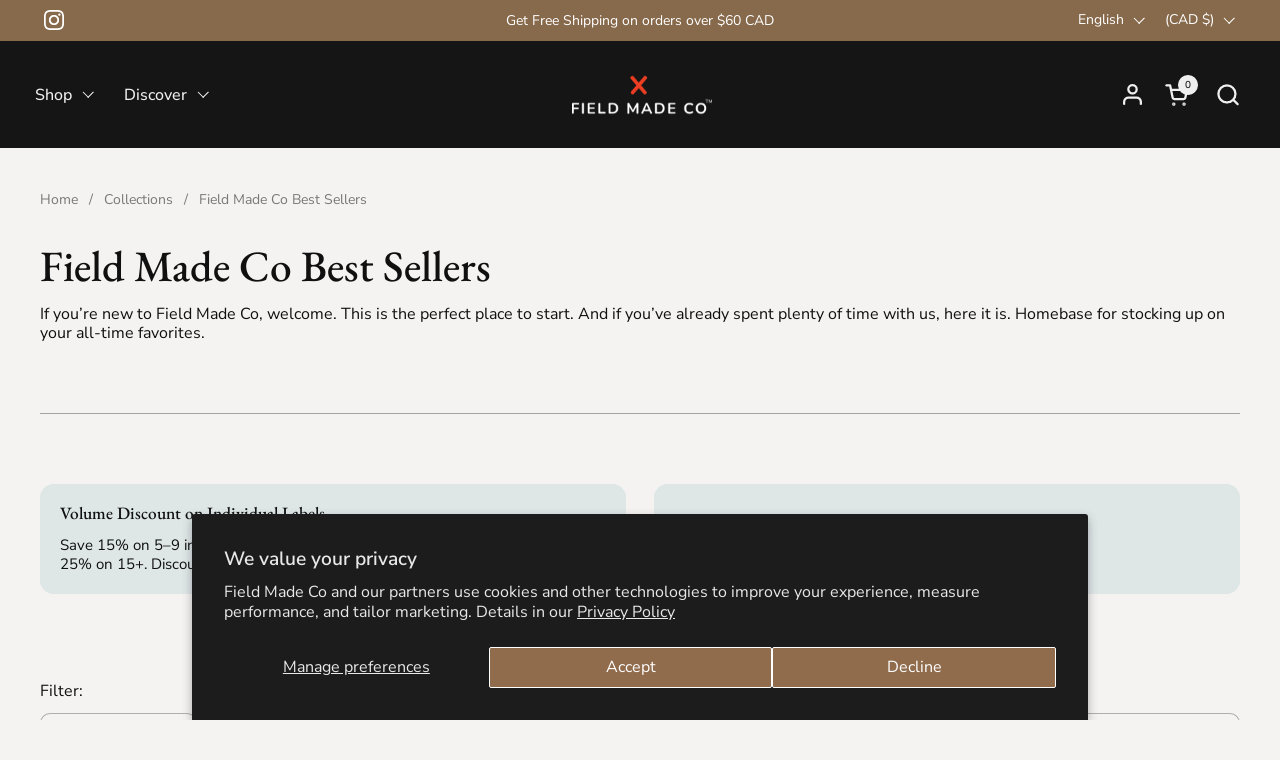

--- FILE ---
content_type: text/css
request_url: https://fieldmade.co/cdn/shop/t/89/assets/component-facets-horizontal.css?v=121590391342302486971756987450
body_size: 517
content:
@media screen and (max-width: 474px){.facets__form--horizontal .facets__summary{font-size:calc(15px / 16 * var(--base-body-primary-size) + 0px)}}@media screen and (min-width: 475px) and (max-width: 1023px){.facets__form--horizontal .facets__summary{font-size:calc(16px / 16 * var(--base-body-primary-size) + 0px)}}@media screen and (min-width: 1024px){.facets__form--horizontal .facets__summary{font-size:calc(16px / 16 * var(--base-body-primary-size) + 0px)}}.facets{display:block;margin-inline-start:var(--horizontal-padding);margin-inline-end:var(--horizontal-padding)}.facets__form--horizontal{display:flex;justify-content:space-between}.facets__form--horizontal .facets__prewrapper{max-width:75%}.facets__form--horizontal .facets__heading{margin-bottom:.75rem}.facets__form--horizontal .facets__disclosure{width:auto;display:inline-block;position:relative;margin-bottom:.75rem;margin-inline-end:.75rem;-wekbit-margin-end:toRe(12)}.facets__form--horizontal .facets__summary{background-color:var(--color-background-main);border:var(--border-width-forms) solid var(--color-borders-forms-primary);border-radius:var(--border-radius-forms);color:var(--color-text-main);resize:none;vertical-align:middle;-webkit-appearance:none;outline:none!important;transition:all .1s linear;background-repeat:no-repeat;background-position:calc(100% - 1.5rem) center;background-size:.75rem .4375rem;padding:var(--input-padding);padding-inline-end:3.3125rem;padding-inline-start:1rem;width:100%;cursor:pointer;text-align:left;transition:border .1s linear}html[dir=rtl] .facets__form--horizontal .facets__summary{background-position:1.25rem center}.no-touchevents .facets__form--horizontal .facets__summary:hover,.facets__form--horizontal .facets__summary:focus,.facets__form--horizontal .facets__summary.content-opened{border-color:var(--color-borders-forms-secondary)}.facets__form--horizontal .facets__summary:focus-visible{box-shadow:0 0 0 .1875rem var(--color-secondary-background-main)}.facets__form--horizontal .facets__display{position:absolute;background:var(--color-background-main);border:var(--border-width-forms) solid var(--color-borders-forms-primary);border-radius:var(--border-radius-forms);top:calc(100% + .625rem);width:21.875rem;width:max-content;min-width:18.75rem;max-height:31.25rem;overflow-y:auto;box-shadow:.3125rem .3125rem .625rem #00000012}html[dir=rtl] .facets__form--horizontal .facets__display{right:0}html[dir=ltr] .facets__form--horizontal .facets__display{left:0}.facets__form--horizontal .facets__header{padding:.75rem 1rem;gap:2.5rem;border-bottom:1px solid var(--color-borders-forms-primary);display:flex;justify-content:space-between}.facets__form--horizontal .facets__header a{display:inline-block;text-decoration:underline}.facets__form--horizontal .facets__list{list-style:none;padding:.875rem 1rem;margin:0}.facets__form--horizontal .facets__item{padding:.3125rem 0}.facets__form--horizontal .facets__item label{display:grid;grid-template-columns:auto 1fr;align-items:center;gap:.875rem;width:100%;cursor:pointer}.facets__form--horizontal .facets__item label.facet-checkbox--disabled{opacity:.24;pointer-events:none}.facets__form--horizontal .facets__item input[type=checkbox]{cursor:pointer}.facets__form--horizontal .facets__price{padding:1.25rem 1rem;display:flex;justify-content:space-between;align-items:center}.facets__form--horizontal .facets__price .field{border:var(--border-width-forms) solid var(--color-borders-forms-primary);border-radius:var(--border-radius-forms);position:relative}.facets__form--horizontal .facets__price .field__currency{position:absolute;opacity:.36;top:50%;transform:translateY(-50%);padding-top:.125rem}html[dir=rtl] .facets__form--horizontal .facets__price .field__currency{right:.75rem}html[dir=ltr] .facets__form--horizontal .facets__price .field__currency{left:.75rem}.facets__form--horizontal .facets__price .field__label{text-transform:lowercase}.facets__form--horizontal .facets__price input{width:6.25rem;height:2rem;padding-inline-start:2.5rem;border:none}html[dir=rtl] .facets__form--horizontal .facets__price input{text-align:left}html[dir=ltr] .facets__form--horizontal .facets__price input{text-align:right}.facets__form--horizontal .collection-filters__item.sorting{margin-bottom:.75rem}.collection-filters__item select{width:fit-content}.collection-filters__label{margin-bottom:.75rem;display:block}.disclosure-has-popup:focus{outline:none!important}.disclosure-has-popup:focus{border-color:var(--color-borders-forms-secondary);box-shadow:0 0 0 3px var(--color-borders-forms-primary);outline:none!important}.disclosure-has-popup summary:focus{outline:none!important}.disclosure-has-popup[open]>summary:before{position:fixed;top:0;right:0;bottom:0;left:0;z-index:2;display:block;cursor:default;content:" ";background:0 0}.disclosure-has-popup[open]>summary+*{z-index:100}html[dir=rtl] .disclosure-has-popup[open]>summary:before{left:0}.active-facets{margin:.5rem 0 1.125rem;display:flex;gap:.625rem;flex-wrap:wrap}.active-facets__button{position:relative}.active-facets__button--light{padding-inline-end:2.5rem}.active-facets__button svg{top:50%;width:1.875rem;height:1.875rem;transform:translateY(-50%);position:absolute;pointer-events:none}html[dir=rtl] .active-facets__button svg{left:.5rem}html[dir=ltr] .active-facets__button svg{right:.5rem}.active-facets__button svg *{transition:all .1s linear;fill:var(--color-text-main)}.no-touchevents .active-facets__button:hover svg *{fill:var(--color-foreground-main);stroke:none}.active-facets:empty{display:none}
/*# sourceMappingURL=/cdn/shop/t/89/assets/component-facets-horizontal.css.map?v=121590391342302486971756987450 */


--- FILE ---
content_type: text/css
request_url: https://fieldmade.co/cdn/shop/t/89/assets/section-newsletter.css?v=42708606606103007041756987451
body_size: -470
content:
.newsletter__container{max-width:37.5rem;margin:0 auto;padding:0 1.25rem}.newsletter__info{color:var(--color-secondary-text-cards)}.newsletter__icon svg path{stroke:var(--color-text-cards)}.newsletter fieldset{display:grid;grid-template-columns:1fr min-content;align-items:center;margin-inline-start:auto;margin-inline-end:auto;gap:1.25rem}@media screen and (max-width: 474px){.newsletter fieldset{grid-template-columns:100%}}.newsletter input[type=email]{font-size:calc(14px / 16 * var(--base-body-primary-size) + 0px);border-width:var(--border-width-buttons);border-color:var(--color-secondary-text-cards);background-color:transparent;color:var(--color-secondary-text-cards);line-height:1}.newsletter input[type=email]::placeholder{color:var(--color-secondary-text-cards);opacity:1}.newsletter .button{text-transform:uppercase;padding:var(--input-padding) 2.1875rem}
/*# sourceMappingURL=/cdn/shop/t/89/assets/section-newsletter.css.map?v=42708606606103007041756987451 */
